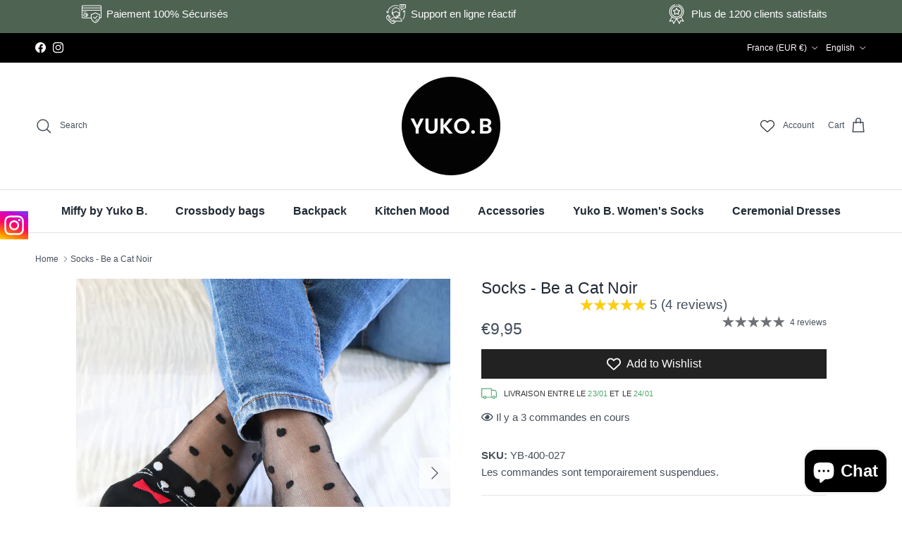

--- FILE ---
content_type: text/javascript
request_url: https://yuko-b.com/cdn/shop/t/13/assets/variant-picker.js?v=103444709353134282981717772244
body_size: 1455
content:
if(!customElements.get("variant-picker")){class VariantPicker extends HTMLElement{constructor(){super(),this.section=this.closest(".js-product"),this.productForm=this.section.querySelector(".js-product-form"),this.optionSelectors=this.querySelectorAll(".option-selector:not(.option-selector--custom)"),this.nativeSelector=document.getElementById(`variants-${this.section.dataset.section}`),this.data=this.getVariantData(),this.selectedOptions=this.getSelectedOptions(),this.variant=this.getSelectedVariant(),this.updateAvailability(),this.updateAddToCartButton(),this.addEventListener("change",this.handleVariantChange.bind(this)),this.setAttribute("loaded","")}handleVariantChange(evt){this.selectedOptions=this.getSelectedOptions(),this.variant=this.getSelectedVariant(),this.preSelection=!this.variant&&this.selectedOptions.find(o=>o===null)===null,this.updateUrl(evt),this.updateVariantInput(),this.updateAddToCartButton(),this.updateAvailability(),this.updatePrice(),this.updateBackorderText(),this.updatePickupAvailability(),this.updateSku(),this.updateBarcode(),VariantPicker.updateLabelText(evt),this.dispatchEvent(new CustomEvent("on:variant:change",{bubbles:!0,detail:{form:this.productForm,variant:this.variant,allVariants:this.data.variants,selectedOptions:this.selectedOptions}}))}updateAddToCartButton(){if(!this.productForm||this.selectedOptions.indexOf(null)>-1)return;this.addBtn=this.addBtn||this.productForm.querySelector('[name="add"]');const variantAvailable=this.variant&&this.variant.available,unavailableStr=this.variant?theme.strings.noStock:theme.strings.noVariant;this.addBtn.disabled=!variantAvailable,this.addBtn.textContent=variantAvailable?this.addBtn.dataset.addToCartText:unavailableStr}static updateOptionAvailability(optionEl,exists,available){const el=optionEl,unavailableText=exists?theme.strings.noStock:theme.strings.noVariant;if(el.classList.toggle("is-unavailable",!available),el.classList.toggle("is-nonexistent",!exists),optionEl.classList.contains("custom-select__option")){const em=el.querySelector("em");em&&(em.hidden=available),available||(em?em.textContent=unavailableText:el.innerHTML=`${el.innerHTML} <em class="pointer-events-none">${unavailableText}</em>`)}else available?el.nextElementSibling.removeAttribute("title"):el.nextElementSibling.title=unavailableText}updateAvailability(){if(this.dataset.showAvailability==="false")return;const{availabilityMode}=this.dataset;let currVariant=this.variant;this.variant||(currVariant={options:this.selectedOptions}),availabilityMode==="selection"?(this.querySelectorAll(".js-option").forEach(optionEl=>{VariantPicker.updateOptionAvailability(optionEl,!1,!1)}),this.optionSelectors.forEach((selector,selectorIndex)=>{this.data.variants.forEach(variant=>{let matchCount=0;if(variant.options.forEach((option,optionIndex)=>{option===currVariant.options[optionIndex]&&optionIndex!==selectorIndex&&(matchCount+=1)}),matchCount===currVariant.options.length-1){const options=selector.querySelectorAll(".js-option"),optionEl=Array.from(options).find(opt=>selector.dataset.selectorType==="dropdown"?opt.dataset.value===variant.options[selectorIndex]:opt.value===variant.options[selectorIndex]);optionEl&&VariantPicker.updateOptionAvailability(optionEl,!0,variant.available)}})})):this.optionSelectors.forEach((selector,selectorIndex)=>{selector.querySelectorAll('.js-option:not([data-value=""])').forEach(option=>{const optionValue=selector.dataset.selectorType==="dropdown"?option.dataset.value:option.value;let variantsExist=!1,variantsAvailable=!1;this.data.variants.forEach(v=>{let matches=0;for(let i=0;i<selectorIndex;i+=1)(v.options[i]===this.selectedOptions[i]||this.selectedOptions[i]===null)&&(matches+=1);v.options[selectorIndex]===optionValue&&matches===selectorIndex&&(variantsExist=!0,v.available&&(variantsAvailable=!0))}),VariantPicker.updateOptionAvailability(option,variantsExist,variantsAvailable)})})}updateBackorderText(){if(this.backorder=this.backorder||this.section.querySelector(".backorder"),!this.backorder)return;let hideBackorder=!0;if(this.variant&&this.variant.available){const{inventory}=this.data.formatted[this.variant.id];if(this.variant.inventory_management&&inventory==="none"){const backorderProdEl=this.backorder.querySelector(".backorder__product"),prodTitleEl=this.section.querySelector(".product-title"),variantTitle=this.variant.title.includes("Default")?"":` - ${this.variant.title}`;backorderProdEl.textContent=`${prodTitleEl.textContent}${variantTitle}`,hideBackorder=!1}}this.backorder.hidden=hideBackorder}static updateLabelText(evt){const selector=evt.target.closest(".option-selector");if(selector.dataset.selectorType==="dropdown")return;const colorText=selector.querySelector(".js-color-text");colorText&&(colorText.textContent=evt.target.nextElementSibling.querySelector(".js-value").textContent)}updatePickupAvailability(){this.pickUpAvailability=this.pickUpAvailability||this.section.querySelector("pickup-availability"),this.pickUpAvailability&&(this.variant&&this.variant.available?this.pickUpAvailability.getAvailability(this.variant.id):(this.pickUpAvailability.removeAttribute("available"),this.pickUpAvailability.innerHTML=""))}updatePrice(){if(this.price=this.price||this.section.querySelector(".product-price .price"),!this.price)return;let{variant}=this;if(this.preSelection){variant=this.data.variants[0];for(let i=1;i<this.data.variants.length;i+=1)this.data.variants[i].price<variant.price&&(variant=this.data.variants[i])}if(variant){const priceCurrentEl=this.price.querySelector(".price__current"),priceWasEl=this.price.querySelector(".price__was"),unitPriceEl=this.price.querySelector(".unit-price");if(priceCurrentEl.innerHTML=this.data.formatted[variant.id].price,priceWasEl&&(priceWasEl.innerHTML=this.data.formatted[variant.id].compareAtPrice||""),variant.unit_price_measurement){const valueEl=this.price.querySelector(".unit-price__price"),unitEl=this.price.querySelector(".unit-price__unit"),value=variant.unit_price_measurement.reference_value,unit=variant.unit_price_measurement.reference_unit;valueEl.innerHTML=this.data.formatted[variant.id].unitPrice,unitEl.textContent=value===1?unit:`${value} ${unit}`,unitPriceEl.hidden=!1}else unitPriceEl&&(unitPriceEl.hidden=!0);this.price.classList.toggle("price--on-sale",variant.compare_at_price>variant.price),this.price.classList.toggle("price--sold-out",!variant.available&&!this.preSelection)}this.price.querySelector(".price__default").hidden=!this.variant&&!this.preSelection,this.price.querySelector(".price__no-variant").hidden=this.variant||this.preSelection;const from=this.price.querySelector(".price__from");from&&(from.hidden=!this.preSelection)}updateSku(){if(this.sku=this.sku||this.section.querySelector(".product-sku__value"),!this.sku)return;const skuAvailable=this.variant&&this.variant.sku;this.sku.textContent=skuAvailable?this.variant.sku:"",this.sku.parentNode.hidden=!skuAvailable}updateBarcode(){if(this.barcode=this.barcode||this.section.querySelector(".product-barcode__value"),!this.barcode)return;const barcodeAvailable=this.variant&&this.variant.barcode;this.barcode.textContent=barcodeAvailable?this.variant.barcode:"",this.barcode.parentNode.hidden=!barcodeAvailable}updateUrl(evt){if(!evt||evt.type!=="change"||this.dataset.updateUrl==="false")return;const url=this.variant?`${this.dataset.url}?variant=${this.variant.id}`:this.dataset.url;window.history.replaceState({},"",url)}updateVariantInput(){this.forms=this.forms||this.section.querySelectorAll(".js-product-form, .js-instalments-form"),this.forms.forEach(form=>{const input=form.querySelector('[name="id"]');input.value=this.variant?this.variant.id:"",input.dispatchEvent(new Event("change",{bubbles:!0}))})}getVariantData(){const dataEl=this.querySelector('[type="application/json"]');return JSON.parse(dataEl.textContent)}getSelectedOptions(){const selectedOptions=[];return this.optionSelectors.forEach(selector=>{if(selector.dataset.selectorType==="dropdown"){const selected=selector.querySelector('.custom-select__option[aria-selected="true"]');selectedOptions.push(selected&&selected.dataset.value!==""?selected.dataset.value:null)}else{const selected=selector.querySelector("input:checked");selectedOptions.push(selected?selected.value:null)}}),selectedOptions}getSelectedVariant(){return this.data.variants.find(v=>v.options.every((val,index)=>val===this.selectedOptions[index]))}}customElements.define("variant-picker",VariantPicker)}
//# sourceMappingURL=/cdn/shop/t/13/assets/variant-picker.js.map?v=103444709353134282981717772244
